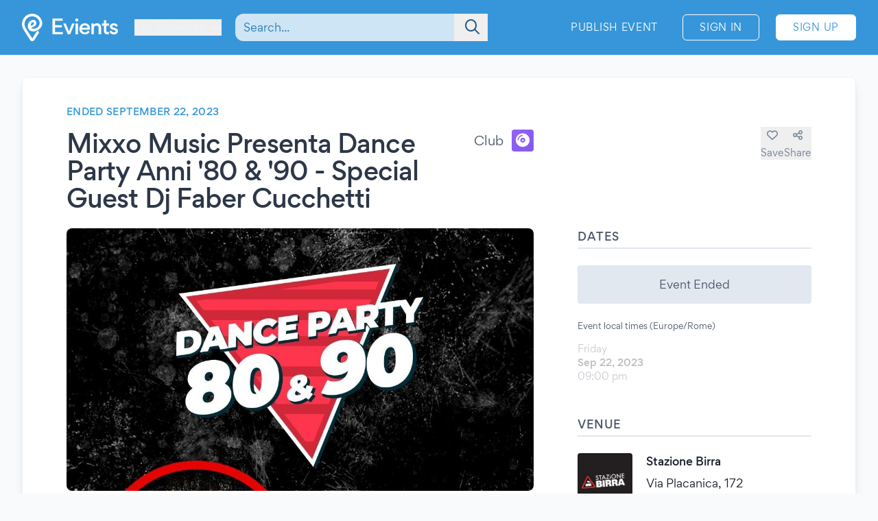

--- FILE ---
content_type: text/html; charset=UTF-8
request_url: https://www.evients.com/events/mixxo-music-presenta-dance-party-anni-80-90-special-guest-dj-faber-cucchetti/3ec789e4d9034dc3a6637738c492bdd0?hl=en_US
body_size: 6340
content:
<!DOCTYPE html>
<html lang="en-US">
    <head>
        <meta charset="utf-8">

        <meta name="viewport" content="width=device-width, initial-scale=1">
        <meta name="csrf-token" content="PdplhxsKOrSAonwnlarKt2uCOXlWwGdwlSbT443k">
        <meta name="apple-itunes-app" content="app-id=1481958191">
        <meta name="theme-color" content="#3796D9">
        <link rel="manifest" href="https://www.evients.com/manifest.webmanifest">

        

        
        <script src="https://js.stripe.com/basil/stripe.js"></script>

                    <title>Mixxo Music Presenta Dance Party Anni &#039;8... - Sep 22, 2023 - Rome | Evients</title>
        
                    <meta name="description" content="Event details for &quot;Mixxo Music Presenta Dance Party Anni &#039;80 &amp; &#039;90 - Special Guest Dj Faber Cucchet...&quot; in Rome at Stazione Birra on September 22, 2023">
                            <meta name="coords" content="46.935271,6.491131">
        
        <link rel="preload" as="style" href="https://www.evients.com/build/assets/CK0Qzegy.css" /><link rel="modulepreload" href="https://www.evients.com/build/assets/B6RsSsqa.js" /><link rel="modulepreload" href="https://www.evients.com/build/assets/0JdxVtPS.js" /><link rel="modulepreload" href="https://www.evients.com/build/assets/A2brjgv2.js" /><link rel="modulepreload" href="https://www.evients.com/build/assets/COPGv1cB.js" /><link rel="stylesheet" href="https://www.evients.com/build/assets/CK0Qzegy.css" data-navigate-track="reload" /><script type="module" src="https://www.evients.com/build/assets/B6RsSsqa.js" data-navigate-track="reload"></script>
            <link rel="canonical" href="https://www.evients.com/events/mixxo-music-presenta-dance-party-anni-80-90-special-guest-dj-faber-cucchetti/3ec789e4d9034dc3a6637738c492bdd0" />
    <meta name="keywords" content="Mixxo Music Presenta Dance Party Anni &#039;80 &amp; &#039;90 - Special Guest Dj Faber Cucchetti, Stazione Birra, Rome, Club, Event" />
    <meta property="og:site_name" content="Evients" />
    <meta property="og:title" content="Mixxo Music Presenta Dance Party Anni &#039;80 &amp; &#039;90 - Special Guest Dj Faber Cucchetti" />
    <meta property="og:description" content="Event details for &quot;Mixxo Music Presenta Dance Party Anni &#039;80 &amp; &#039;90 - Special Guest Dj Faber Cucchet...&quot; in Rome at Stazione Birra on September 22, 2023" />
    <meta property="og:type" content="events.event" />
    <meta property="og:url" content="https://www.evients.com/events/mixxo-music-presenta-dance-party-anni-80-90-special-guest-dj-faber-cucchetti/3ec789e4d9034dc3a6637738c492bdd0" />
    <meta property="og:image" content="https://img.evients.com/images/f1920x1080/df/f4/ae/e6/dff4aee6b79449138ee002d4caca85d8.jpg" />

        <script>
    window.localizedDateFormats = {
                    100: 'MM/DD/YY',
                    200: 'MM/DD/YYYY',
                    300: 'ddd, MMM D',
                    400: 'MMM D, YYYY',
                    500: 'MMMM D, YYYY',
                    600: 'ddd, MMM D, YYYY',
                    700: 'ddd, MMMM D, YYYY',
                    800: 'dddd, MMM D, YYYY',
                    900: 'dddd, MMMM D, YYYY',
                time: 'hh:mm a',
    };
</script>
    </head>
    <body class="font-sans antialiased text-gray-700 bg-white lg:bg-gray-50">

        <div
            id="app"
            class="flex flex-col justify-between min-h-screen"
        >

            
            
    <div class="min-h-screen-90">
        <div class="h-16 lg:h-0"></div>

<header class="fixed left-0 top-0 right-0 lg:relative z-30 text-white bg-brand-500">
    <div class="w-full max-w-screen-2xl mx-auto flex items-center flex-initial h-16 lg:px-8 lg:py-4 sm:py-0 lg:h-20">
        <div class="flex items-center flex-1 lg:flex-initial">
            <a href="https://www.evients.com" class="flex-none w-12 lg:w-auto">
                <img src="https://www.evients.com/img/icon-white.svg" width="48" height="32" alt="Evients" class="px-3 lg:hidden">
                <img src="https://www.evients.com/img/logo-white.svg" width="140" height="40" alt="Evients" class="hidden lg:inline">
            </a>

            <div class="ml-2 sm:pr-0 lg:ml-6">
                <dropdown-menu
                    class="w-full text-brand-100 hover:text-white focus:text-white transition sm:w-auto"
                    origin="origin-top-left"
                    button-class="relative flex items-center w-full focus:outline-none sm:w-auto"
                    tsid-prefix="city-menu"
                    prevent-close-on-click-inside
                >
                    <template #button>
                        <span class="mr-2 text-xs sm:text-base lg:text-sm xl:text-base" tsid="city-menu">
                            Les Verrières
                        </span>
                        <i class="fa-solid fa-chevron-down"></i>
                    </template>
                    <template #menu>
                        <location-picker></location-picker>
                    </template>
                </dropdown-menu>
            </div>
        </div>

        <toggle-visibility-button always-show-on-screen-lg>
            <template #button="slotProps">
                <a href="#"
                   @click.prevent="slotProps.showContent"
                   class="px-3 text-2xl text-brand-100 lg:hidden"
                >
                    <i class="fa-regular fa-magnifying-glass"></i>
                </a>
            </template>

            <template #content="slotProps">
                <form method="get"
                      action="https://www.evients.com/search"
                      class="absolute top-0 left-0 right-0 z-40 flex items-center h-16 ml-3 lg:static lg:h-auto lg:w-56 xl:w-96 bg-brand-500 lg:bg-transparent"
                >
                    
                    <div class="relative flex-1 mx-2 text-brand-800">
                        <div>
                            <global-search-auto-complete :input-initial-value='null'></global-search-auto-complete>
                        </div>

                        <div class="absolute inset-y-0 right-0 z-40 flex items-center pl-3">
                            <button type="submit" class="py-2 pl-4 pr-3 text-brand-700 focus:outline-none focus:text-brand-400" tsid="search" aria-label="Search">
                                <i class="fa-regular fa-lg fa-magnifying-glass"></i>
                            </button>
                        </div>
                    </div>

                    <a href="#"
                       @click.prevent="slotProps.hideContent"
                       class="px-4 lg:hidden"
                    >
                        <i class="fa-light fa-lg fa-xmark"></i>
                    </a>
                </form>
            </template>
        </toggle-visibility-button>

        <div class="flex items-center justify-end lg:flex-1 text-brand-100"
        >
                            <a href="https://www.evients.com/publish"
                   class="hidden px-3 py-2 text-xs tracking-wider text-white uppercase transition rounded-md lg:block hover:bg-white hover:bg-opacity-20 active:scale-95 xl:text-sm lg:mr-6">
                    Publish Event                </a>
                <a href="https://www.evients.com/login"
                   class="px-2 py-2 ml-2 mr-2 text-xs tracking-wider text-white uppercase transition border border-white rounded-md hover:bg-white hover:text-brand-500 active:scale-95 xl:text-sm lg:px-6 lg:ml-0 lg:mr-6">
                    Sign In                </a>
                <a href="https://www.evients.com/register"
                   class="hidden px-2 py-2 mr-2 text-xs tracking-wider uppercase transition bg-white border border-white rounded-md sm:block text-brand-500 hover:shadow-lg active:scale-95 xl:text-sm lg:px-6 lg:mr-0">
                    Sign Up                </a>
                    </div>

    </div>
</header>

        <main class="p-4 mx-auto w-full max-w-screen-2xl lg:p-8">
            
    
    <article class="mx-auto bg-white lg:border lg:rounded-lg lg:border-gray-200 lg:shadow-lg lg:px-16 lg:py-10">
        
        <div class="flex flex-col lg:flex-row lg:items-start lg:justify-between lg:mb-4">
            <div class="order-2 lg:order-1 lg:w-2/3 lg:mr-16">
                                    <div class="hidden headline lg:flex">
                        Ended September 22, 2023
                                            </div>
                
                <div class="flex flex-col justify-between mt-2 lg:flex-row lg:mt-4">
                    <h1 class="text-2xl font-medium leading-snug tracking-tight text-gray-800 md:text-3xl lg:text-4xl">
                        Mixxo Music Presenta Dance Party Anni &#039;80 &amp; &#039;90 - Special Guest Dj Faber Cucchetti
                                            </h1>

                    <div class="items-center justify-between hidden h-8 mb-2 lg:flex lg:ml-8 lg:mb-0">
                        <div class="flex">
                            <span class="self-center mr-3 lg:text-lg">
                                Club
                            </span>
                            <category-icon color="#9061f9" icon="compact-disc">
                            </category-icon>
                        </div>
                    </div>
                </div>
            </div>

            <div class="flex items-center justify-between lg:justify-end order-1 lg:order-2 lg:w-1/3 lg:mt-8">
                <div class="flex flex-1 lg:hidden">
                    <span class="self-center order-2 mr-3 lg:order-1 lg:text-lg">
                        Club
                    </span>
                    <category-icon
                            color="#9061f9" icon="compact-disc"
                            class="order-1 mr-3 lg:order-2 lg:mr-0"
                    ></category-icon>
                </div>

                <div class="flex gap-6">
                                            <save-event-button class="flex-1" fake></save-event-button>
                    
                    <share-page message="Hey,%20take%20a%20look%20at%20this%20event%20on%20Evients!" url="https://www.evients.com/events/mixxo-music-presenta-dance-party-anni-80-90-special-guest-dj-faber-cucchetti/3ec789e4d9034dc3a6637738c492bdd0" qr-url="https://www.evients.com/qr-codes/events/3ec789e4d9034dc3a6637738c492bdd0.png"></share-page>

                    
                </div>
            </div>
        </div>

        <div class="flex flex-col mt-4 lg:flex-row lg:mt-6">
            <div class="lg:w-2/3 lg:mr-16">
                <img src="https://img.evients.com/images/f1920x1080/df/f4/ae/e6/dff4aee6b79449138ee002d4caca85d8.jpg" srcset="https://img.evients.com/images/f240x135/df/f4/ae/e6/dff4aee6b79449138ee002d4caca85d8.jpg 240w, https://img.evients.com/images/f480x270/df/f4/ae/e6/dff4aee6b79449138ee002d4caca85d8.jpg 480w, https://img.evients.com/images/f960x540/df/f4/ae/e6/dff4aee6b79449138ee002d4caca85d8.jpg 960w, https://img.evients.com/images/f1920x1080/df/f4/ae/e6/dff4aee6b79449138ee002d4caca85d8.jpg 1920w"
                    alt="Mixxo Music Presenta Dance Party Anni &#039;80 &amp; &#039;90 - Special Guest Dj Faber Cucchetti" width="16" height="9" class="w-full mb-8 rounded-lg lg:mb-4">

                <div class="hidden leading-relaxed lg:block prose">
                    <p class="mb-5">Voglia di ballare?<br>
venerd&igrave; 22 settembre ore 21:00<br>
Dance Party 80 &amp; 90 con i 💥MIXXO!!!💥 - Special Guest Faber Cucchetti<br>
clicca qui per prenotare<br>
<a href="http://www.stazionebirra.it/" class="text-brand-500 hover:text-brand-300" target="_blank" rel="ugc nofollow noopener">http://www.stazionebirra.it/</a><br>
MIXXO MUSIC<br>
Gruppo musicale dance con musica dal vivo, musicisti professionisti con importanti collaborazioni , propone musica dance composta da medley e singoli degli anni 80 &lsquo;e 90&rsquo;.<br>
Per tutte le informazioni accedete alla pagina dell&#039;evento dove troverete tutte le info sulla serata e potrete cliccare la vostra partecipazione per essere costantemente aggiornati<br>
Non siete in anticipo per prenotare<br>
vi aspettiamo tutti<br>
Apertura e ingresso con cena dalle ore 20,00<br>
Inizio concerto ore 21.30<br>
Ingresso &euro; 12,00<br>
prenotazioni tavoli direttamente sul sito <a href="http://www.stazionebirra.it/" class="text-brand-500 hover:text-brand-300" target="_blank" rel="ugc nofollow noopener">http://www.stazionebirra.it/</a><br>
infoline 06.79845959.<br>
SI RACCOMANDA LA PRENOTAZIONE</p>
                </div>
            </div>
            <div class="flex flex-col lg:w-1/3">

                
                <div class="mb-8">
                    <h2 class="pb-1 mb-3 font-medium tracking-wide uppercase border-b-2 border-gray-300">Dates</h2>
                                                                        <div class="rounded bg-gray-300 my-6 text-center p-4">Event Ended</div>
                                                                            <div class="my-3 text-xs">Event local times (Europe/Rome)</div>
                                                                                                                                                <div class="flex items-center justify-between my-4 text-gray-900 opacity-30">
    <div class="flex flex-col">
                <span class="text-sm text-gray-700">Friday</span>
        <span class="text-sm font-medium">Sep 22, 2023</span>

        <span class="flex gap-2 text-sm text-gray-700">
            <span>09:00 pm</span>

                    </span>
         

    </div>

    </div>
                                                                                                                                                    </div>

                 
                <div class="mb-12">

                    <h2 class="pb-1 mb-6 font-medium tracking-wide uppercase border-b-2 border-gray-300">Venue</h2>

                                            <a href="https://www.evients.com/venues/stazione-birra/4e25f25386714407a27de376efdaadcb" class="block mt-6 ">
        <div class="flex items-center my-4 text-gray-900 venue-card">
            <img
                src="https://img.evients.com/images/f480x480/fb/8b/b3/15/fb8bb3154178472a9a97c800df6b523d.jpg"
                class="w-20 h-20 mr-5 rounded"
                alt="Stazione Birra"
            >
            <address class="flex flex-col justify-between not-italic">
                <h2 class="mb-2 font-medium">Stazione Birra</h2>
                <span>Via Placanica, 172<br />
00118 Rome (RM)</span>
            </address>
        </div>
    </a>

                        <div class="mt-6 hidden w-full overflow-hidden border rounded lg:block">
                            <iframe
                                src="https://www.google.com/maps/embed/v1/place?zoom=17&q=41.805852%2C12.623371&key=AIzaSyCkuRTAFVOnz_UIX8km3VIjy47XmC3EkaE"
                                class="w-full h-64" allowfullscreen
                            ></iframe>
                        </div>
                                    </div>
                 

                
                
                
                
                                    <div class="lg:hidden">
                        <h2 class="pb-1 mb-1 font-medium tracking-wide uppercase border-b-2 border-gray-300">
                            Description                        </h2>
                        <div class="my-4 leading-relaxed">
                            <p class="mb-5">Voglia di ballare?<br>
venerd&igrave; 22 settembre ore 21:00<br>
Dance Party 80 &amp; 90 con i 💥MIXXO!!!💥 - Special Guest Faber Cucchetti<br>
clicca qui per prenotare<br>
<a href="http://www.stazionebirra.it/" class="text-brand-500 hover:text-brand-300" target="_blank" rel="ugc nofollow noopener">http://www.stazionebirra.it/</a><br>
MIXXO MUSIC<br>
Gruppo musicale dance con musica dal vivo, musicisti professionisti con importanti collaborazioni , propone musica dance composta da medley e singoli degli anni 80 &lsquo;e 90&rsquo;.<br>
Per tutte le informazioni accedete alla pagina dell&#039;evento dove troverete tutte le info sulla serata e potrete cliccare la vostra partecipazione per essere costantemente aggiornati<br>
Non siete in anticipo per prenotare<br>
vi aspettiamo tutti<br>
Apertura e ingresso con cena dalle ore 20,00<br>
Inizio concerto ore 21.30<br>
Ingresso &euro; 12,00<br>
prenotazioni tavoli direttamente sul sito <a href="http://www.stazionebirra.it/" class="text-brand-500 hover:text-brand-300" target="_blank" rel="ugc nofollow noopener">http://www.stazionebirra.it/</a><br>
infoline 06.79845959.<br>
SI RACCOMANDA LA PRENOTAZIONE</p>
                        </div>
                    </div>
                
                
            </div>
        </div>

    </article>

    <script type="application/ld+json">{"@context":"https:\/\/schema.org","@type":"DanceEvent","name":"Mixxo Music Presenta Dance Party Anni '80 & '90 - Special Guest Dj Faber Cucchetti","startDate":"2023-09-22","endDate":"2023-09-22","eventAttendanceMode":"https:\/\/schema.org\/OfflineEventAttendanceMode","eventStatus":"https:\/\/schema.org\/EventScheduled","location":{"@type":"Place","name":"Stazione Birra","address":{"@type":"PostalAddress","streetAddress":"Via Placanica, 172","addressLocality":"Rome","postalCode":"00118","addressRegion":"Lazio","addressCountry":"IT"}},"image":["https:\/\/img.evients.com\/images\/f1920x1080\/df\/f4\/ae\/e6\/dff4aee6b79449138ee002d4caca85d8.jpg"],"description":"Voglia di ballare?\nvenerd\u00ec 22 settembre ore 21:00\nDance Party 80 & 90 con i \ud83d\udca5MIXXO!!!\ud83d\udca5 - Special Guest Faber Cucchetti\nclicca qui per prenotare\nhttp:\/\/www.stazionebirra.it\/\nMIXXO MUSIC\nGruppo musicale dance con musica dal vivo, musicisti profession..."}</script>

        </main>
    </div>

        <footer class="leading-loose bg-brand-500 text-brand-200">

    <a href="https://www.evients.com/bt"><img src="https://www.evients.com/img/pixel.gif" alt=""></a>

    <div class="px-8 w-full max-w-screen-2xl mx-auto">
        
        <div
            class="flex flex-col py-6 space-y-8 text-center border-b-2 md:flex-row md:space-y-0 md:py-10 md:text-left border-brand-400">
            <section class="flex-1 order-3 hidden lg:block md:order-1">
                <h2 class="font-medium text-brand-100 uppercase">Cities</h2>
                <ul>
                    <li>
                        <a href="https://www.evients.com/cities/italy/roma"
                            class="hover:text-white focus:text-white">
                            Events in Roma
                        </a>
                    </li>
                    <li>
                        <a href="https://www.evients.com/cities/italy/milano"
                            class="hover:text-white focus:text-white">
                            Events in Milano
                        </a>
                    </li>
                    <li>
                        <a href="https://www.evients.com/cities/italy/torino"
                            class="hover:text-white focus:text-white">
                            Events in Torino
                        </a>
                    </li>
                    <li>
                        <a href="https://www.evients.com/cities/italy/bologna"
                            class="hover:text-white focus:text-white">
                            Events in Bologna
                        </a>
                    </li>
                    <li>
                        <a href="https://www.evients.com/cities/italy/firenze"
                            class="hover:text-white focus:text-white">
                            Events in Firenze
                        </a>
                    </li>
                    <li>
                        <a href="https://www.evients.com/cities/italy/verona"
                            class="hover:text-white focus:text-white">
                            Events in Verona
                        </a>
                    </li>
                </ul>
            </section>

            <section class="flex-1 order-5 md:order-3">
                <h2 class="font-medium text-brand-100 uppercase">For Organizers</h2>
                <ul>
                    <li>
                        <a href="https://www.evients.com/biglietteria-automatizzata"
                            class="hover:text-white focus:text-white">Automated Ticketing</a>
                    </li>
                    <li>
                        <a href="https://www.evients.com/publish"
                            class="hover:text-white focus:text-white">Promote your Events</a>
                    </li>
                </ul>

                <h2 class="mt-6 font-medium text-brand-100 uppercase">Resources</h2>
                <ul>
                    <li>
                        <a
                                                          href="https://www.evients.com/contact-us?event_uuid=3ec789e4d9034dc3a6637738c492bdd0"
                                                      class="hover:text-white focus:text-white">Contact Us</a>
                    </li>
                    <li>
                        <a href="https://www.evients.com/help"
                            class="hover:text-white focus:text-white">Help</a>
                    </li>
                    <li>
                        <a href="https://www.evients.com/newsroom"
                            class="hover:text-white focus:text-white">Newsroom</a>
                    </li>
                    <li>
                        <a href="https://www.evients.com/newsroom/media-assets"
                            class="hover:text-white focus:text-white">Media Assets</a>
                    </li>
                    <li>
                        <a href="https://status.evients.com"
                            class="hover:text-white focus:text-white">Service Status</a>
                    </li>
                </ul>
            </section>

            <section class="flex-1 order-1 md:order-4">
                <h2 class="font-medium text-brand-100 uppercase">Language</h2>
                <dropdown-menu container-class="flex flex-shrink items-center justify-center md:justify-start"
                    button-class="flex items-center justify-center md:justify-start" origin="origin-top left-0 right-0"
                    tsid-prefix="language-menu">
                    <template #button>
                        <span class="hover:text-white focus:text-white">
                            <i class="mr-3 fa-light fa-earth-europe fa-lg"></i>
                            English (US)
                            <i class="ml-3 fa-regular fa-chevron-down"></i>
                        </span>
                    </template>

                    <template #menu>
                        <form action="https://www.evients.com/language" method="POST">
                            <input type="hidden" name="_token" value="PdplhxsKOrSAonwnlarKt2uCOXlWwGdwlSbT443k" autocomplete="off">                            <ul class="text-gray-700">
                                                                <li>
                                    <button
                                        name="locale_code"
                                        value="en_GB"
                                        tsid="locale_en_GB"
                                        class="w-full block px-4 py-2 hover:bg-brand-100 text-left "
                                        type="submit"
                                    >
                                        English (GB)
                                    </button>
                                </li>
                                                                <li>
                                    <button
                                        name="locale_code"
                                        value="en_US"
                                        tsid="locale_en_US"
                                        class="w-full block px-4 py-2 hover:bg-brand-100 text-left font-medium"
                                        type="submit"
                                    >
                                        English (US)
                                    </button>
                                </li>
                                                                <li>
                                    <button
                                        name="locale_code"
                                        value="it_IT"
                                        tsid="locale_it_IT"
                                        class="w-full block px-4 py-2 hover:bg-brand-100 text-left "
                                        type="submit"
                                    >
                                        Italiano
                                    </button>
                                </li>
                                                            </ul>
                        </form>
                    </template>
                </dropdown-menu>

                <h2 class="mt-6 font-medium text-brand-100 uppercase">Legal</h2>
                <ul>
                    <li>
                        <a href="https://www.evients.com/terms" class="hover:text-white focus:text-white">
                            Terms of Service                        </a>
                    </li>
                    <li>
                        <a href="https://www.evients.com/privacy"
                           class="hover:text-white focus:text-white">Privacy Policy</a>
                    </li>
                    <li>
                        <a href="https://www.evients.com/cookie-policy"
                           class="hover:text-white focus:text-white">Cookie Policy</a>
                    </li>
                </ul>
            </section>

            <section class="flex-1 order-2 md:order-5">
                <h2 class="font-medium text-brand-100 uppercase">Download the App!</h2>
                <ul>
                    <li>
                        <a href="https://apps.apple.com/it/app/evients/id1481958191" target="_blank" rel="noopener">
                            <img src="https://www.evients.com/img/app-stores/app_store_white.svg" width="120" height="40"
                                class="inline-block mt-3 rounded-lg shadow hover:bg-white hover:bg-opacity-25 transition select-none"
                                alt="App Store">
                        </a>
                    </li>
                    <li>
                        <a href="https://play.google.com/store/apps/details?id=com.evients.app" target="_blank"
                            rel="noopener">
                            <img src="https://www.evients.com/img/app-stores/google_play_white.svg" width="135" height="40"
                                class="inline-block mt-3 rounded shadow hover:bg-white hover:bg-opacity-25 transition select-none"
                                alt="Play Store">
                        </a>
                    </li>
                </ul>
            </section>
        </div>

        
        <div class="flex flex-col items-center justify-between py-8 text-center md:flex-row md:text-left md:py-10">
            <img src="https://www.evients.com/img/logo-white.svg" alt="Evients" width="140" height="40" class="mb-2 md:mb-0">
            <div class="mb-6 leading-normal text-center md:mb-0">
                &copy; 2026 Evients® &ndash; All rights reserved.                <div class="text-xs">
                    Made with <i class="fa-solid fa-heart"></i> in
                    <img src="https://www.evients.com/img/flags/flags-iso/shiny/16/IT.png" alt="Italy" width="16" height="16"
                        class="inline -mt-1">
                    while listening to
                    <a href="https://roxette.se" target="_blank" rel="noopener" class="hover:text-white">Roxette</a>.
                </div>
                <div class="mt-2 text-xs">Evients is a registered trademark by Hexation S.r.l. &ndash;
                    VATIN IT03735511200
                </div>
            </div>
            <div class="flex justify-between w-4/5 mx-auto md:w-auto md:mx-0">
                <a href="https://www.instagram.com/evients_com/" target="_blank" rel="noopener"
                    class="px-2 py-2 hover:text-white transition md:px-4">
                    <i class="fab fa-instagram fa-xl" aria-hidden="true"></i>
                    <span class="sr-only">Instagram</span>
                </a>
                <a href="https://www.youtube.com/channel/UCsgnyZQFlavjMvpy4p5-dsw" target="_blank" rel="noopener"
                    class="px-2 py-2 hover:text-white transition md:px-4">
                    <i class="fab fa-youtube fa-xl" aria-hidden="true"></i>
                    <span class="sr-only">YouTube</span>
                </a>
                <a href="https://twitter.com/EvientsOfficial" target="_blank" rel="noopener"
                    class="px-2 py-2 hover:text-white transition md:px-4">
                    <i class="fab fa-x-twitter fa-xl" aria-hidden="true"></i>
                    <span class="sr-only">Twitter</span>
                </a>
                <a href="https://www.facebook.com/evients/" target="_blank" rel="noopener"
                    class="px-2 py-2 hover:text-white transition md:pl-4 md:pr-0">
                    <i class="fab fa-facebook-f fa-xl" aria-hidden="true"></i>
                    <span class="sr-only">Facebook</span>
                </a>
            </div>
        </div>
    </div>

</footer>


        </div>

    <script>(function(){function c(){var b=a.contentDocument||a.contentWindow.document;if(b){var d=b.createElement('script');d.innerHTML="window.__CF$cv$params={r:'9c444ca43c00ee32',t:'MTc2OTQ3NTQ4Mg=='};var a=document.createElement('script');a.src='/cdn-cgi/challenge-platform/scripts/jsd/main.js';document.getElementsByTagName('head')[0].appendChild(a);";b.getElementsByTagName('head')[0].appendChild(d)}}if(document.body){var a=document.createElement('iframe');a.height=1;a.width=1;a.style.position='absolute';a.style.top=0;a.style.left=0;a.style.border='none';a.style.visibility='hidden';document.body.appendChild(a);if('loading'!==document.readyState)c();else if(window.addEventListener)document.addEventListener('DOMContentLoaded',c);else{var e=document.onreadystatechange||function(){};document.onreadystatechange=function(b){e(b);'loading'!==document.readyState&&(document.onreadystatechange=e,c())}}}})();</script><script defer src="https://static.cloudflareinsights.com/beacon.min.js/vcd15cbe7772f49c399c6a5babf22c1241717689176015" integrity="sha512-ZpsOmlRQV6y907TI0dKBHq9Md29nnaEIPlkf84rnaERnq6zvWvPUqr2ft8M1aS28oN72PdrCzSjY4U6VaAw1EQ==" data-cf-beacon='{"version":"2024.11.0","token":"431a8f91b1ed4fb69345aba68db5f7b4","r":1,"server_timing":{"name":{"cfCacheStatus":true,"cfEdge":true,"cfExtPri":true,"cfL4":true,"cfOrigin":true,"cfSpeedBrain":true},"location_startswith":null}}' crossorigin="anonymous"></script>
</body>
</html>


--- FILE ---
content_type: application/javascript
request_url: https://www.evients.com/build/assets/B6RsSsqa.js
body_size: 1900
content:
const __vite__mapDeps=(i,m=__vite__mapDeps,d=(m.f||(m.f=["assets/Cesle630.js","assets/Dyk-iRxq.js","assets/0JdxVtPS.js","assets/Dr81bv9q.js","assets/Bdsty4pL.js","assets/BvQ28I19.js","assets/CuzJMNjK.js","assets/DxGMYZ88.css","assets/yGj-PVy7.js","assets/B4qNE2HJ.js","assets/B7C5PFSM.js","assets/4XrTKSRP.js","assets/Bm_oPlyh.js","assets/Dor-kRW0.js","assets/BNi0_HXt.js","assets/D8WUccxW.js","assets/BBFkInvL.js","assets/C3Ah7G2b.js","assets/B2j-cqSe.js","assets/CKmq98va.js","assets/BXaIydty.js","assets/KDdo20O9.js","assets/Bv5NNgup.js","assets/s1fw1mhS.js","assets/Bipz3y3v.js","assets/BBxVFfDS.js","assets/A_FME2vc.js","assets/Dmn1ZYFs.js","assets/BGTfPD0y.js","assets/DV16wV4D.js","assets/BuEBoyXn.js","assets/CVxYL9jB.js","assets/qdhUixqE.js","assets/B573Nenq.js","assets/MLl7CKBP.js","assets/C5KzNYcA.js","assets/USp6qzbO.js","assets/ChcZWtw6.js","assets/Ck9oXfP-.js","assets/BaBh334_.js","assets/DfV6fAYt.js","assets/Bi0cz0bH.js","assets/B60IQKtK.js","assets/ChFfLOYj.js","assets/5oD-lvyy.js","assets/Cygiz8qH.js","assets/D2jdN9Nc.js","assets/CWxBl9hW.js","assets/CW47z_qO.js","assets/B9drmXrA.js","assets/DN-N40IJ.js","assets/BuPgAJND.js","assets/COPGv1cB.js","assets/BGq59Y6U.js","assets/DXbE3ps-.js","assets/B9inLvTU.js","assets/HOYLg50j.js","assets/D9zkLm1f.js","assets/tRaYXFOF.js","assets/B7lhCPM_.js","assets/Dvbbw2lJ.js","assets/CzLjwKwv.css","assets/BINFxfSJ.js","assets/D1AV67yQ.js","assets/BHLUBoav.js","assets/DOA9J5_q.js","assets/70JYMZaU.js","assets/aSkhB0gr.js","assets/CboK-qBf.css","assets/C34eZZAv.js","assets/DgwCwKUL.js","assets/BqmzzGok.js","assets/jCTZTHhK.js","assets/v_CLsal7.js","assets/CaXuNGFX.js","assets/CPaWybDU.js","assets/DSqLCeED.js","assets/DpHLsqB6.css","assets/BmXBrczl.js","assets/BaAetgyX.js","assets/Qa0mxftC.js"])))=>i.map(i=>d[i]);
import{V as o,_ as e,i as w}from"./0JdxVtPS.js";/* empty css        */import"./A2brjgv2.js";import{g as u,f as n,a as p,b as E}from"./COPGv1cB.js";(function(){try{var _=typeof window!="undefined"?window:typeof global!="undefined"?global:typeof globalThis!="undefined"?globalThis:typeof self!="undefined"?self:{},t=new _.Error().stack;t&&(_._sentryDebugIds=_._sentryDebugIds||{},_._sentryDebugIds[t]="7f71542b-252a-41f1-bcef-66154e3e2c49",_._sentryDebugIdIdentifier="sentry-dbid-7f71542b-252a-41f1-bcef-66154e3e2c49")}catch(v){}})();const i=Object.assign({"./global/AutoComplete.vue":()=>e(()=>import("./Cesle630.js"),__vite__mapDeps([0,1,2,3,4,5,6,7])),"./global/ButtonModal.vue":()=>e(()=>import("./yGj-PVy7.js"),__vite__mapDeps([8,9,2,6])),"./global/DropdownMenu.vue":()=>e(()=>import("./B7C5PFSM.js"),__vite__mapDeps([10,6])),"./global/Modal.vue":()=>e(()=>import("./4XrTKSRP.js"),__vite__mapDeps([11,9,2,6]))});for(const _ in i)o.component(_.split("/").pop().split(".")[0],i[_]);const r=Object.assign({"./www/BuyLayout.vue":()=>e(()=>import("./Bm_oPlyh.js"),__vite__mapDeps([12,13,14,6])),"./www/Components/Alerts/AlertBox.vue":()=>e(()=>import("./BNi0_HXt.js"),__vite__mapDeps([14,6])),"./www/Components/Alerts/ErrorAlert.vue":()=>e(()=>import("./Dor-kRW0.js"),__vite__mapDeps([13,14,6])),"./www/Components/Alerts/SuccessAlert.vue":()=>e(()=>import("./D8WUccxW.js"),__vite__mapDeps([15,14,6])),"./www/Components/CenteredDialogBox.vue":()=>e(()=>import("./BBFkInvL.js"),__vite__mapDeps([16,6])),"./www/Components/Checkout/OrderSummary.vue":()=>e(()=>import("./C3Ah7G2b.js"),__vite__mapDeps([17,18,6,8,9,2,19])),"./www/Components/Checkout/TimeUpModal.vue":()=>e(()=>import("./BXaIydty.js"),__vite__mapDeps([20,19,6,11,9,2])),"./www/Components/DialogBox.vue":()=>e(()=>import("./CKmq98va.js"),__vite__mapDeps([19,6])),"./www/Components/InfoModal.vue":()=>e(()=>import("./KDdo20O9.js"),__vite__mapDeps([21,2,11,9,6,19])),"./www/Components/Input/CheckboxInput.vue":()=>e(()=>import("./Bv5NNgup.js"),__vite__mapDeps([22,21,2,11,9,6,19])),"./www/Components/Input/DateInput.vue":()=>e(()=>import("./s1fw1mhS.js"),__vite__mapDeps([23,6])),"./www/Components/Input/SelectInput.vue":()=>e(()=>import("./Bipz3y3v.js"),__vite__mapDeps([24,21,2,11,9,6,19])),"./www/Components/Input/TextInput.vue":()=>e(()=>import("./BBxVFfDS.js"),__vite__mapDeps([25,21,2,11,9,6,19])),"./www/Components/Input/TimeInput.vue":()=>e(()=>import("./A_FME2vc.js"),__vite__mapDeps([26,6])),"./www/Components/Pagination.vue":()=>e(()=>import("./Dmn1ZYFs.js"),__vite__mapDeps([27,6])),"./www/Components/Pickers/AmountPicker.vue":()=>e(()=>import("./BGTfPD0y.js"),__vite__mapDeps([28,6])),"./www/Components/Pickers/CityPicker.vue":()=>e(()=>import("./DV16wV4D.js"),__vite__mapDeps([29,0,1,2,3,4,5,6,7,30])),"./www/Components/Pickers/PhonePicker.vue":()=>e(()=>import("./CVxYL9jB.js"),__vite__mapDeps([31,6])),"./www/Components/Pickers/SeatColorPicker.vue":()=>e(()=>import("./qdhUixqE.js"),__vite__mapDeps([32,2,25,21,11,9,6,19])),"./www/Components/SeatMap/AssignedSeatsSeat.vue":()=>e(()=>import("./B573Nenq.js"),__vite__mapDeps([33,6])),"./www/Components/SeatMap/MapElement.vue":()=>e(()=>import("./MLl7CKBP.js"),__vite__mapDeps([34,33,6,35])),"./www/Components/SeatMap/SeatMap.vue":()=>e(()=>import("./USp6qzbO.js"),__vite__mapDeps([36,34,33,6,35,37,38,19,11,9,2,39,28])),"./www/Components/SeatMap/SelectPriceModal.vue":()=>e(()=>import("./Ck9oXfP-.js"),__vite__mapDeps([38,19,6,11,9,2])),"./www/Components/SeatMap/UnassignedSeatPriceModal.vue":()=>e(()=>import("./BaBh334_.js"),__vite__mapDeps([39,28,6,19,11,9,2])),"./www/Components/SeatMap/UnassignedSeatSeat.vue":()=>e(()=>import("./C5KzNYcA.js"),__vite__mapDeps([35,6])),"./www/Components/StyledButton.vue":()=>e(()=>import("./DfV6fAYt.js"),__vite__mapDeps([40,6])),"./www/Components/Timer.vue":()=>e(()=>import("./B2j-cqSe.js"),__vite__mapDeps([18,6])),"./www/Discover.vue":()=>e(()=>import("./Bi0cz0bH.js"),__vite__mapDeps([41,6])),"./www/DiscoverDateSelector.vue":()=>e(()=>import("./B60IQKtK.js"),__vite__mapDeps([42,2,43,6])),"./www/EventLine.vue":()=>e(()=>import("./5oD-lvyy.js"),__vite__mapDeps([44,2,6])),"./www/FollowButton.vue":()=>e(()=>import("./Cygiz8qH.js"),__vite__mapDeps([45,6])),"./www/GlobalSearchAutoComplete.vue":()=>e(()=>import("./D2jdN9Nc.js"),__vite__mapDeps([46,6])),"./www/GlobalSearchLine.vue":()=>e(()=>import("./CWxBl9hW.js"),__vite__mapDeps([47,6])),"./www/GlobalSearchSmallListItem.vue":()=>e(()=>import("./CW47z_qO.js"),__vite__mapDeps([48,6])),"./www/InfiniteScroll.vue":()=>e(()=>import("./B9drmXrA.js"),__vite__mapDeps([49,2,3,4,5,50,6])),"./www/LocationPicker.vue":()=>e(()=>import("./BuPgAJND.js"),__vite__mapDeps([51,52,2,30,6])),"./www/Pages/Checkout/SoldOut.vue":()=>e(()=>import("./BGq59Y6U.js"),__vite__mapDeps([53,12,13,14,6])),"./www/Pages/Checkout/Step-10-Completed.vue":()=>e(()=>import("./DXbE3ps-.js"),__vite__mapDeps([54,12,13,14,6])),"./www/Pages/Checkout/Step-7-Form.vue":()=>e(()=>import("./B9inLvTU.js"),__vite__mapDeps([55,8,9,2,6,12,13,14,19,29,0,1,3,4,5,7,30,17,18,25,21,11,20,24])),"./www/Pages/Checkout/Step-8-Invoicing.vue":()=>e(()=>import("./HOYLg50j.js"),__vite__mapDeps([56,8,9,2,6,12,13,14,19,29,0,1,3,4,5,7,30,17,18,25,21,11,20,24,57,58])),"./www/Pages/Checkout/Step-9-Payment.vue":()=>e(()=>import("./B7lhCPM_.js"),__vite__mapDeps([59,8,9,2,6,12,13,14,22,21,11,19,17,18,20,57,58,60,61])),"./www/Payments/CardsList.vue":()=>e(()=>import("./BINFxfSJ.js"),__vite__mapDeps([62,50,6,8,9,2,19,63,14,60,40])),"./www/Payments/CreditCardAdd.vue":()=>e(()=>import("./D1AV67yQ.js"),__vite__mapDeps([63,14,6,8,9,2,19,60,50,40])),"./www/ProfileLine.vue":()=>e(()=>import("./BHLUBoav.js"),__vite__mapDeps([64,2,6])),"./www/ResendVerificationEmail.vue":()=>e(()=>import("./DOA9J5_q.js"),__vite__mapDeps([65,8,9,2,6,16])),"./www/SaveEventButton.vue":()=>e(()=>import("./70JYMZaU.js"),__vite__mapDeps([66,6])),"./www/SharePage.vue":()=>e(()=>import("./aSkhB0gr.js"),__vite__mapDeps([67,2,8,9,6,19,68])),"./www/ShowAllDates.vue":()=>e(()=>import("./C34eZZAv.js"),__vite__mapDeps([69,8,9,2,6,19])),"./www/Tickets/TicketCard.vue":()=>e(()=>import("./DgwCwKUL.js"),__vite__mapDeps([70,6])),"./www/VenueCard.vue":()=>e(()=>import("./BqmzzGok.js"),__vite__mapDeps([71,6])),"./www/VenueLine.vue":()=>e(()=>import("./jCTZTHhK.js"),__vite__mapDeps([72,2,6])),"./www/VerifyPhone.vue":()=>e(()=>import("./v_CLsal7.js"),__vite__mapDeps([73,8,9,2,6,19,25,21,11]))});for(const _ in r)o.component(_.split("/").pop().split(".")[0],r[_]);o.component("category-icon",()=>e(()=>import("./CaXuNGFX.js"),__vite__mapDeps([74,6])));o.component("image-cropper",()=>e(()=>import("./CPaWybDU.js"),__vite__mapDeps([75,76,2,11,9,6,77])));o.component("profile-card",()=>e(()=>import("./BmXBrczl.js"),__vite__mapDeps([78,6])));o.component("side-menu",()=>e(()=>import("./BaAetgyX.js"),__vite__mapDeps([79,6])));o.component("toggle-visibility-button",()=>e(()=>import("./Qa0mxftC.js"),__vite__mapDeps([80,6])));o.mixin({methods:{formatDate:E,formatNumber:p,formatCurrency:n,generateSrcset:u}});const m=document.getElementById("app");new o({i18n:w}).$mount(m);
